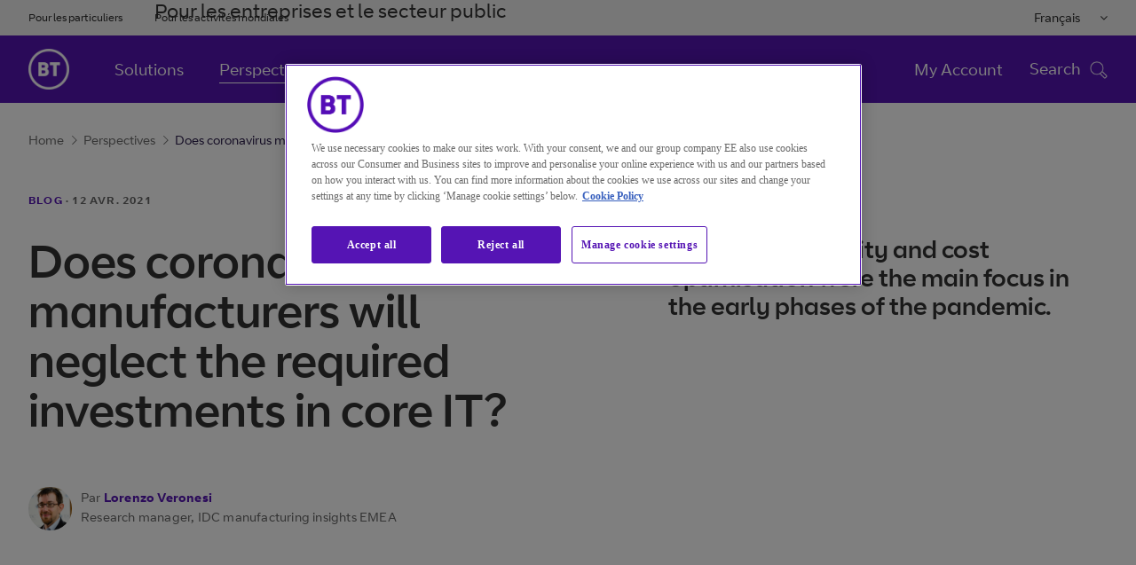

--- FILE ---
content_type: text/html
request_url: https://www.globalservices.bt.com/fr/insights/blogs/does-coronavirus-mean-manufacturers-will-neglect-the-required-investments-in-core-it
body_size: 16153
content:

<!DOCTYPE HTML>
<html lang="fr">
    <head>

    <meta charset="UTF-8"/>



<title>Does coronavirus mean manufacturers will neglect the required investments in core IT? | BT</title>

	
    
    	<meta name="page-access" content="public"/>
    
	
	<meta name="keywords" content="Media and technology ,Centre de contacts cloud,Sécurité,Trouvez un juste équilibre entre le risque encouru et le rendement attendu au niveau du cloud,optimisez vos solutions de marchés financiers,Manufacturing,Automotive,construire un milieu de travail numérique productif,Optimisez vos solutions de marchés financiers,Collaboration sur le cloud,intégrer pleinement la sécurité à vos activités,Blog,trouver le juste équilibre entre le risque encouru et le rendement attendu au niveau du cloud,Transformez votre expérience client,Construire un milieu de travail numérique productif,Simplifiez votre infrastructure,Lorenzo Veronesi,Infrastructure cloud,Réseau,simplifier votre infrastructure,Intégrez pleinement la sécurité à vos activités,transformez votre expérience client,Blog"/>

		
	
	
		
			
				
				
			
			<meta name="Sécuritémedium" content="Sécuritémedium"/>
		
			
				
				
			
			<meta name="Infrastructurecloudmedium" content="Infrastructurecloudmedium"/>
		
			
				
				
			
			<meta name="Collaborationsurlecloudmedium" content="Collaborationsurlecloudmedium"/>
		
			
				
				
			
			<meta name="Centredecontactscloudmedium" content="Centredecontactscloudmedium"/>
		
			
				
				
			
			<meta name="Réseaumedium" content="Réseaumedium"/>
		
	
	
	

    <meta name="template" content="generic"/>
    

	
		



	
	
		<link rel="alternate" href="https://www.globalservices.bt.com/zh/insights/blogs/does-coronavirus-mean-manufacturers-will-neglect-the-required-investments-in-core-it" hreflang="zh"/>
	
		<link rel="alternate" href="https://www.globalservices.bt.com/es/insights/blogs/does-coronavirus-mean-manufacturers-will-neglect-the-required-investments-in-core-it" hreflang="es"/>
	
		<link rel="alternate" href="https://www.globalservices.bt.com/fr/insights/blogs/does-coronavirus-mean-manufacturers-will-neglect-the-required-investments-in-core-it" hreflang="fr"/>
	
		<link rel="alternate" href="https://www.globalservices.bt.com/de/insights/blogs/does-coronavirus-mean-manufacturers-will-neglect-the-required-investments-in-core-it" hreflang="de"/>
	

<script>
    //prehiding snippet for Adobe Target with asynchronous Launch deployment
    (function(g,b,d,f){(function(a,c,d){if(a){var e=b.createElement("style");e.id=c;e.innerHTML=d;a.appendChild(e)}})(b.getElementsByTagName("head")[0],"at-body-style",d);setTimeout(function(){var a=b.getElementsByTagName("head")[0];if(a){var c=b.getElementById("at-body-style");c&&a.removeChild(c)}},f)})(window,document,"head {opacity: 0 !important}",3E3);
</script>

<script src='//assets.adobedtm.com/468fd5a0b220/5cdd7d4840dd/launch-6e60dd5b9ee0.min.js' async></script>









<meta http-equiv="X-UA-Compatible" content="IE=edge"/>


<meta name="description" content="Business continuity and cost optimisation were the main focus in the early phases of the pandemic."/>

<meta name="viewport" content="width=device-width, initial-scale=1.0"/>



	
    <link rel="canonical" href="https://www.globalservices.bt.com/fr/insights/blogs/does-coronavirus-mean-manufacturers-will-neglect-the-required-investments-in-core-it"/>

<meta name="contenttags" content="globalservices:contenttypes/blog,globalservices:pagetypes/blog,globalservices:topics/Cloud,globalservices:topics/digitalinfrastructure,globalservices:topics/digitalsecurity,globalservices:topics/optimise-your-financial-markets,globalservices:topics/build-a-productive-digital-workplace,globalservices:topics/transform-your-customer-experience,globalservices:productcategories/security,globalservices:productcategories/cloudinfrastruture,globalservices:productcategories/cloudcollaboration,globalservices:productcategories/cloudcontactcentre,globalservices:productcategories/networking,globalservices:industry/media-and-technology,globalservices:industry/automotive,globalservices:industry/manufacturing,globalservices:insights-topics/build-a-productive-digital-workplace,globalservices:insights-topics/simplifying-your-infrastructure,globalservices:insights-topics/balancing-the-risk-and-reward-of-the-cloud,globalservices:insights-topics/optimising-your-financial-markets,globalservices:insights-topics/making-security-integral-to-your-business,globalservices:insights-topics/transform-your-customer-experience,globalservices:authors/lorenzo-veronesi"/>

	<meta name="twitter:card" content="summary_large_image"/>
	<meta name="twitter:site" content="@bt_global"/>
	<meta name="twitter:creator" content="@bt_global"/>

	
	
	<meta name="twitter:title" content="Does coronavirus mean manufacturers will neglect the required investments in core IT?"/>

	
	
	<meta name="twitter:description" content="Business continuity and cost optimisation were the main focus in the early phases of the pandemic."/>

	<meta name="twitter:image" content="https://www.globalservices.bt.com/content/dam/globalservices/images/social-share/blogs/does-coronavirus-mean-manufacturers-will-neglect-the-required-investments-in-core-it-1200x628.jpg"/>

	
	
	<meta name="og:title" content="Does coronavirus mean manufacturers will neglect the required investments in core IT?"/>

	<meta property="og:type" content="article"/>
	
	
	
		
		<meta property="og:url" content="https://www.globalservices.bt.com/fr/insights/blogs/does-coronavirus-mean-manufacturers-will-neglect-the-required-investments-in-core-it"/>
	


	
	
	<meta name="og:description" content="Business continuity and cost optimisation were the main focus in the early phases of the pandemic."/>

	<meta property="og:image" content="https://www.globalservices.bt.com/content/dam/globalservices/images/social-share/blogs/does-coronavirus-mean-manufacturers-will-neglect-the-required-investments-in-core-it-1200x628.jpg"/>

<link rel="preload" href="/etc/designs/globalservices/clientlibs/css/fonts/BTCurve_W_Rg.woff" as="font" crossorigin="anonymous" type="font/woff"/>
<link rel="preload" href="/etc/designs/globalservices/clientlibs/css/fonts/BTCurve_W_Headline.woff" as="font" crossorigin="anonymous" type="font/woff"/>
<link rel="preload" href="/etc/designs/globalservices/clientlibs/css/fonts/BTCurve_W_Bd.woff" as="font" crossorigin="anonymous" type="font/woff"/>
<link rel="preload" href="/etc/designs/globalservices/clientlibs/css/fonts/fontawesome-webfont.woff2?v=4.7.0" as="font" crossorigin="anonymous" type="font/woff2"/>
<meta name="navTitle" content="Does coronavirus mean manufacturers will neglect the required investments in core IT?"/>
<meta name="shortTitle" content="Does coronavirus mean manufacturers will neglect the required investments in core IT?"/>

    
<link rel="stylesheet" href="/etc/designs/globalservices/clientlibs.min.css?v=aemv_94" type="text/css">
<link rel="stylesheet" href="/etc.clientlibs/globalservices/clientlibs/clientlib-common.min.css?v=aemv_94" type="text/css">
<link rel="stylesheet" href="/etc.clientlibs/globalservices/clientlibs/clientlib-core.min.css?v=aemv_94" type="text/css">









	 
		
	  
	
	

<input id="fbAppId" type="hidden" attr-data="213663479226650"/>
<input type="hidden" attr-elqSiteId="560503711" id="elqIDPassing"/>





<script type="text/javascript">
	var digitalDataBT = digitalDataBT || {};
	var digitalDataBT = {
		page: {
			language: "fr",
			pageName: "insights:blogs:does-coronavirus-mean-manufacturers-will-neglect-the-required-investments-in-core-it",
			siteSection: "insights",
			siteSubsection: "blogs",
			ProductID: "",
			pageType: "blog",
			productCategories: "cloudcontactcentre,security,cloudcollaboration,cloudinfrastruture,networking",
			topics: "Cloud,optimise-your-financial-markets,transform-your-customer-experience,build-a-productive-digital-workplace,digitalinfrastructure,digitalsecurity",
			author: "lorenzo-veronesi",
			campaign: "",
			insight: "optimising-your-financial-markets,build-a-productive-digital-workplace,making-security-integral-to-your-business,balancing-the-risk-and-reward-of-the-cloud,simplifying-your-infrastructure,transform-your-customer-experience"
		}
	}
</script>
<script type="application/ld+json">
	{
		"@context": "http://schema.org",
		"@type": "Organization",
		"name": "BT Global Business & Services",
		"description": "BT Global is a division of BT Group, UK that provides global security, cloud and networking services to multinational companies worldwide, with operations in 180 countries.",
		"image": "https://www.globalservices.bt.com/content/dam/globalservices/images/headers/about-us/who-we-are-header-v2-1400x500.jpg",
		"logo": "https://www.globalservices.bt.com/content/dam/globalservices/images/logos/175px-BT_logo_purple.png",
		"url": "https://www.globalservices.bt.com/",
		"sameAs": ["https://twitter.com/bt_global","https://www.linkedin.com/showcase/bt-global-services/","https://www.youtube.com/user/btletstalk","https://en.wikipedia.org/wiki/BT_Global_Services","https://www.wikidata.org/wiki/Q2877515"]
	}
</script>


	
       <script type="application/ld+json">
            {
  "@context": "https://schema.org",
  "@type": "WebSite",
  "name": "BT",
  "alternateName": "BT Global",
  "url": "https://www.globalservices.bt.com/fr"
}
        </script>
    

<link rel="shortcut icon" href="https://www.globalservices.bt.com/static/media_structure/common/gswuplift/global_services/assets/images/btfavicon/favicon.ico"/>
<link rel="apple-touch-icon" href="https://www.globalservices.bt.com/static/media_structure/common/gswuplift/global_services/assets/images/btfavicon/apple-touch-icon.png"/>
<link rel="apple-touch-icon" sizes="72x72" href="https://www.globalservices.bt.com/static/media_structure/common/gswuplift/global_services/assets/images/btfavicon/apple-touch-icon-72x72.png"/>
<link rel="apple-touch-icon" sizes="114x114" href="https://www.globalservices.bt.com/static/media_structure/common/gswuplift/global_services/assets/images/btfavicon/apple-touch-icon-114x114.png"/>

	
	
    
    
    

    
    

    
    
    
    

    

    

    

    

    


<link rel="shortcut icon" href="https://www.globalservices.bt.com/static/media_structure/common/gswuplift/global_services/assets/images/btfavicon/favicon.ico?v=63.5" /><link rel="apple-touch-icon" href="https://www.globalservices.bt.com/static/media_structure/common/gswuplift/global_services/assets/images/btfavicon/apple-touch-icon.png?v=66" /><link rel="apple-touch-icon" sizes="72x72" href="https://www.globalservices.bt.com/static/media_structure/common/gswuplift/global_services/assets/images/btfavicon/apple-touch-icon-72x72.png?v=66" /><link rel="apple-touch-icon" sizes="114x114" href="https://www.globalservices.bt.com/static/media_structure/common/gswuplift/global_services/assets/images/btfavicon/apple-touch-icon-114x114.png?v=66"> </head>
    <body>
        


        
<header>
    <div>




    
        
        
        <div class="newpar new section">

</div>

    
        
        
        <div class="par iparys_inherited">

    
    
    
    
        
        
        <div class="tlsmessage"> 


    





<!-- TLS Banner - Starts  -->



    
    <!-- Msg types: btgs-banner-info-high / btgs-banner-info-medium / btgs-banner-info-low / btgs-banner-warning-high / btgs-banner-warning-medium   -->
    
    
    
    
    
        <div class="btgs-universal-banner-outer btgs-banner-warning-medium" style="display:none;" data-component-watch='["tlsmessage"]'>
    
    
    <div class="container btgs-universal-banner-inner">
        <div class="row">
            <div class="col-md-12 col-sm-12 col-xs-12">
                <div class="btgs-universal-banner-closebtn-box">
                    <span class="btgs-universal-banner--closebtn" id="btgs-universal-banner--closebtn" role="button" aria-label="Close Notification Banner" area-focusable="true" tabindex="0"></span>
                </div>
                <div class="col-md-8 col-sm-11 col-xs-11 btgs-clear-padmar">
                    <span class="btgs-universal-banner--icon-warning"></span>
                    <h3 class="btgs-universal-banner--title" area-focusable="true" tabindex="0">Votre navigateur est obsolète et ne prend pas en charge les normes les plus récentes pour une navigation sécurisée.</h3>
                    <p class="btgs-universal-banner--description" area-focusable="true" tabindex="0">
                        Veuillez mettre à jour votre navigateur pour une version ultérieure le 02 december 2021 au plus tard, date à laquelle nous cesserons de fournir un support. 
                        
                            
                                <a href="/fr/legal/tls" class="btgs-universal-banner-description--moreinfo" area-focusable="true" tabindex="0" role="link" id="tls--moreinfo">Plus d&#39;information </a>
                            
                            
                        
                    </p>
                </div>
            </div>
        </div>
    </div>
	
        </div>
    


<!-- TLS Banner - Ends --></div>

    

</div>

    

</div>
    <div>




    
        
        
        <div class="newpar new section">

</div>

    
        
        
        <div class="par iparys_inherited">

    
    
    
    

</div>

    

</div>
    <div>




    
        
        
        <div class="newpar new section">

</div>

    
        
        
        <div class="par iparys_inherited">

    
    
    
    
        
        
        <div class="globalnavigation"> 


    


    
    
        
    <!-- Skip navigation button - Start -->
    <div class="btgs-skipnav">
        
            <a href="#maincontent" class="skip-content-trigger" tabindex="1" id="skip-menu-item-3">Passer au contenu principal<span class="btgs-skipnav-arrow"></span></a>
        
        
            <a href="#primarynav_new" tabindex="2" id="skip-menu-item-1">Passer à la navigation principale<span class="btgs-skipnav-arrow"></span></a>
        
        
            <a href="#header_searchbox_new" tabindex="3" id="skip-menu-item-2">Passer à la recherche<span class="btgs-skipnav-arrow"></span></a>
        
        
            <a href="#footertext" tabindex="4" id="skip-menu-item-4">Passer au pied de page<span class="btgs-skipnav-arrow"></span></a>
        
    </div>
    <!-- Skip navigation button - End -->
    <!--Universal Navigation Start-->
    
    <input type="hidden" attr-data="/fr/home" id="globalContentpathValue"/>
    <div class="btgs-universal-navigation-wrapper" id="primarynav_new">
        <div class="container">
            <div class="row universal-navigation-wrapper-inner">
                <!-- Universal Links -->
                <div class="col-md-7 col-sm-7 left-block">
                    <ul class="universal-nav">
                        
                            
                            
                            
                            <li>
                                <a href="http://www.bt.com/" target="_blank">Pour les particuliers</a>
                            </li>
                        
                            
                            
                            
                            <li>
                                Pour les entreprises et le secteur public
                            </li>
                        
                            
                            
                            
                            <li>
                                <a href="/fr" target="_blank" class="active">Pour les activités mondiales</a>
                            </li>
                        
                    </ul>
                </div>
                <!-- Universal Links -->
                <!-- Language Links -->
                <div class="col-md-5 col-sm-5 right-block">
                    <div class="multilingual-dropdown-wrapper">
                        <!--<input class="dropdown-btn" type="button" value="English">-->
                        <button class="dropdown-btn"></button>
                        <i class="fa fa-angle-down" aria-hidden="true"></i>
                        <div id="dropdownContent" class="dropdown-content">
                            
                                
                                
                                
                                <a data-popup="true" data-toggle="modal" data-target="#modal1" data-id="en" data-href="/en/home">English</a>
                            
                                
                                
                                
                                <a data-popup="true" data-toggle="modal" data-target="#modal1" data-id="en" data-href="/fr/home">Français </a>
                            
                                
                                
                                
                                <a data-popup="true" data-toggle="modal" data-target="#modal1" data-id="en" data-href="/de/home">Deutsch</a>
                            
                                
                                
                                
                                <a data-popup="true" data-toggle="modal" data-target="#modal1" data-id="en" data-href="/es/home">Español</a>
                            
                                
                                
                                
                                <a data-popup="true" data-toggle="modal" data-target="#modal1" data-id="en" data-href="https://www.globalservices.bt.com/pmi/it">Italiano</a>
                            
                                
                                
                                
                                <a data-popup="true" data-toggle="modal" data-target="#modal1" data-id="en" data-href="/tr/home">Türkiye </a>
                            
                                
                                
                                
                                <a data-popup="true" data-toggle="modal" data-target="#modal1" data-id="en" data-href="/zh/home">中国 </a>
                            
                                
                                
                                
                                <a data-popup="true" data-toggle="modal" data-target="#modal1" data-id="en" data-href="/ja/home">日本</a>
                            
                        </div>
                    </div>
                    <ul class="universal-nav">
                        <li class="btgs-unim-trigbtn" style="display:none">
                            <button class="btgs-industrytrigger openpanel" id="industrytrigger"></button>
                            <i class="btgs-unim-arrowup fa fa-angle-up"></i>
                        </li>
                    </ul>
                </div>
                <!-- Language Links -->
            </div>
        </div>
    </div>
    <!--Universal Navigation End-->
    <!--Main Navigation Start-->
    <div class="suggestivesearch-Overlay" style="display: none;"></div>
	
    <nav class="btgs-main-navigation float-left" data-component-watch='["globalnavigation"]'>
	
        <div class="main-navigation-inner container">
            <!--Homepage Link-->
            <div class="brand-logo-wrapper">
                
                
                
                <button type="button" class="navbar-toggle-btn btgs-gsnav-toggleOnMbl gsnav-item-ping" aria-label="Toggle">
                    <span class="btgs-gsnav-toggleOn">Menu</span>
                    <span class="btgs-gsnav-toggleOff">Close</span>
                    <span class="btgs-menu-icon-mbl"></span>
                    <span class="btgs-close-icon-mbl"></span>
                </button>
                <a href="/fr/home" alt="Brand Logo" class="brand-logo">
                    <img src="/content/dam/globalservices/images/logos/globalheader_bt_logo_white1.png" alt="BT Global"/>
                </a>
            </div>
            <!--Homepage Link-->
            <div class="navbar-collapse-wrapper">
                <!--Mobile Search-->
                <div class="btgs-header-search mobileOnlyDisplay" style="display: none;">
                    <div class="btgs-header-search-wrapDiv">   
                        <input class="spclCharRem" type="text" name="3" id="header_searchbox-mob" placeholder="Search" tabindex="0" autocomplete="off"/>
                        <div class="btgs-header-search-btn" id="header_search_query_button-mob"></div>
                    </div>
                    <div class="suggestiveSearch" style="display: block;">
                        <div class="suggestiveSearch-tab-border"></div>
                        <a class="suggestiveSearch_more" href="/fr/search">
                            <span class="suggestiveSearch_more--searchicon"></span>
                            <div class="suggestiveSearch-more-border"></div>
                            Search for
                            <span class="suggestiveSearch_moreText"></span>
                        </a>
                    </div>
                </div>
                
                <div class="scrollDivGs">
                            
								
									<ul class="nav-links-left gsnav-item-ping" role="menubar">
								
                                
                                    
                                        
                                        
										
                                        
										
                                        <li data-gsNav-index="toplink_1" role="menuitem">
                                            <a href="/fr/solutions"><h5>Solutions</h5></a>
											
                                        </li>
                                    
                                        
                                        
										
                                        
										
                                        <li data-gsNav-index="toplink_2" role="menuitem">
                                            <a href="/fr/insights"><h5>Perspectives</h5></a>
											
                                        </li>
                                    
                                        
                                        
										
                                        
										
                                        <li data-gsNav-index="toplink_3" role="menuitem">
                                            <a href="/fr/aboutus"><h5>Qui sommes-nous</h5></a>
											
                                        </li>
                                    
                                
								
                            
								
                                
								
                            
								
                                
								
									</ul>
								
                            
                        
                    <ul class="universal-nav mobileOnlyDisplay" style="display: none;">
                        
                            
                            
                            
                            <li>
                                <a href="http://www.bt.com/" target="_blank">Pour les particuliers</a>
                            </li>
                        
                            
                            
                            
                            <li>
                                Pour les entreprises et le secteur public
                            </li>
                        
                            
                            
                            
                            <li>
                                <a href="/fr" target="_blank" class="active">Pour les activités mondiales</a>
                            </li>
                        
                        <li class="mobile-sector-selector" style="display : none !important">
                        </li>
                    </ul>

                    <div class="mbl-thrd-level" style="display:none;">
                            <button class="mbl-thrd-level-back-btn"></button>
                            <div class="mbl-thrd-level-items">
                                <ul class="mbl-thrd-level-nav-link">
                                    <li><a href="#"><h6>First Bread</h6></a></li>
                                    <li><a href="#"><h6>Second Bread</h6></a></li>
                                </ul>
                                
                                <div class="mbl-thrd-level-item">
                                                        
                                </div>
                            </div>
                            
                        </div>
                </div>
                <!--Top Links-->
                
                <!--Top Links-->
                <div class="search-block-wrapper" id="header_searchbox_new">
                    
                    
                    
                    <ul class="seperate-link">
                        <li class=""><a href="/fr/my-account">My Account</a>
                        </li>
                        
                        <!--Mobile language Selector-->
                        <li class="mobile-lang-selector">
                            <select class="lang-selector-dropdown" aria-label="Please Select Language">
                                <i class="fa fa-angle-down" aria-hidden="true"></i>
                                <div id="dropdownContent" class="dropdown-content">
                                    
                                        
                                        
                                        
                                        <option value="/en/home" data-toggle="modal" data-target="#modal1">English
                                        </option>
                                    
                                        
                                        
                                        
                                        <option value="/fr/home" data-toggle="modal" data-target="#modal1">Français 
                                        </option>
                                    
                                        
                                        
                                        
                                        <option value="/de/home" data-toggle="modal" data-target="#modal1">Deutsch
                                        </option>
                                    
                                        
                                        
                                        
                                        <option value="/es/home" data-toggle="modal" data-target="#modal1">Español
                                        </option>
                                    
                                        
                                        
                                        
                                        <option value="https://www.globalservices.bt.com/pmi/it" data-toggle="modal" data-target="#modal1">Italiano
                                        </option>
                                    
                                        
                                        
                                        
                                        <option value="/tr/home" data-toggle="modal" data-target="#modal1">Türkiye 
                                        </option>
                                    
                                        
                                        
                                        
                                        <option value="/zh/home" data-toggle="modal" data-target="#modal1">中国 
                                        </option>
                                    
                                        
                                        
                                        
                                        <option value="/ja/home" data-toggle="modal" data-target="#modal1">日本
                                        </option>
                                    
                                </div>
                            </select>
                        </li>
                    </ul>
                    <!--Search-->
                    <div class="search-block-inner">
                        <input type="hidden" id="headerSearchPath" data-attr="/fr/search.html"/>
                        <span class="close-toggle"><img src="/etc/designs/globalservices/clientlibs/css/images/closemini.png" alt="Close Button" style="width: 21px;"/></span>
                    </div>
                    <!--Search-->
                    <span class="tab-search-toggle"></span>
                    <div class="btgs-tab-menu-icon gsnav-item-ping" tabindex="0" role="button" aria-pressed="true" id="btgs-tab-menu-icon">
                        <div class="menu-on">
                            <h6 class="menu-name">Menu</h6> <i class="btgs-tab-menu-icon-img btgs-menu-icon"></i>
                            <h6 class="search-name">Search</h6> <i class="btgs-tab-menu-icon-img search-ico"></i>
                        </div>
                        <div class="menu-close" style="display:none">
                            <h6 class="menu-name">Close</h6> <i class="btgs-tab-menu-icon-img btgs-close"></i>
                        </div>
                    </div>
                </div>
            </div>
        </div>
        
        <div class="btgs-menu-tab" id="btgs-menutab" style="display: none;">
            <div class="btgs-menu-tab-mainContent" id="btgs-menu-tab-mainContentID">
            <div class="btgs-header-search">
                <div class="btgs-header-search-wrapDiv" id="btgs-mt-header-searchWrap">   
                    <input class="spclCharRem" type="text" name="3" id="header_searchbox" tabindex="0" placeholder="Search" autocomplete="off"/>
                    <div class="btgs-header-search-btn" id="header_search_query_button"></div>
                </div>
                <div class="suggestiveSearch" id="btgs-mt-header-searchSuggestion" style="display: block;">
                    <div class="suggestiveSearch-tab-border"></div>
                    <a class="suggestiveSearch_more" href="/fr/search">
                        <span class="suggestiveSearch_more--searchicon"></span>
                        <div class="suggestiveSearch-more-border"></div>
                        Search for
                        <span class="suggestiveSearch_moreText"></span>
                    </a>
                </div>
            </div>

            <div class="btgs-search-overlay" style="display: none"></div>
            <div class="btgs-menu-tab-breadcrumb" style="display: none">
                <ul id="btgs-menu-tab-breadcrumb-list">
                    <li id="btgs-menu-tab-breadcrumb-first" style="display:none;"><a href="#">First Bread</a> <i class="fa fa-angle-right" aria-hidden="true" style="display:none;"></i></li>
                    <li id="btgs-menu-tab-breadcrumb-second" style="display:none;"><a href="#">Second Bread</a> </li>
                </ul>
            </div>
			
				
                
                    
                        <div class="btgs-menu-tab-level tbltAndMob" id="btgs-menu-tab-lvl-TabletMobile" style="display: none">
							<div class="btgs-menu-tab-left">
                    
                    
						
                        
							
                            
								<ul class="btgs-menu-tab-left-menu" role="tablist" id="accordionWeb" aria-multiselectable="true">
                            
                            
                                
                                
                                
									<li><a href="/fr/solutions"><h5 class="btgs-menu-tab-left-menu-item">Solutions</h5></a>
                                

                                
									</li>
                            
							
                        
							
                            
                            
                                
                                
                                
									<li><a href="/fr/insights"><h5 class="btgs-menu-tab-left-menu-item">Perspectives</h5></a>
                                

                                
									</li>
                            
							
                        
							
                            
                            
                                
                                
                                
									<li><a href="/fr/aboutus"><h5 class="btgs-menu-tab-left-menu-item">Qui sommes-nous</h5></a>
                                

                                
									</li>
                            
                                </ul>
							
							
                        
						
                    
                    
                    
                    
                    
                    
                    
                    
                            </div>
                            <div class="btgs-menu-tab-pan-right">
                            </div>
                            <div style="clear:both;"></div>
                        </div>
					
                
				
            
			
                
                    
                        <div class="btgs-menu-tab-level dsktp" style="display: none">
                            <div class="btgs-menu-tab-level-dsktp--inner" id="btgs-menu-tab-lvl-desktop">
								<div class="btgs-menu-tab-left">
                    
                    
						
                        
							
							
							
                        
							
							
							
                        
							
							
							
                        
                    
                    
                
                    
                    
                    
                
                    
                    
                    
								</div>
								<div class="btgs-menu-tab-pan-right">
								</div>
							</div>
						</div>
                        <div class="btgs-gloNav-overlay" style="display: none"></div>
                    
                
                
				
        </div>
		</div>
					</nav>
				

    
    <!--Main Navigation End-->
    <!--Universal Navigation Popup Start-->
    <!-- Popup -->
    <div class="btgs-modal-wrapper modal fade" id="modal1" role="dialog" tabindex="-1">
        <div class="modal-dialog">
            <div class="modal-content">
                <div class="modal-header">
                    <button type="button" aria-label="Close Dialog" class="close" data-dismiss="modal"></button>
                    <label class="modal-title">Changez la langue par défaut de notre site Web</label>
                </div>
                <div class="modal-body">
                    <p>Vous pouvez maintenant accéder à une version de notre site Web dans la langue de votre choix.</p>
                </div>
                <div class="modal-footer">
                    <button type="button" class="btn modal-btn-default left" data-dismiss="modal" id="navigationCancelBtn">Annuler la sélection</button>
                    <a type="button" aria-label="link text" id="navigationBtn" href="#" data-lang="#" class="btn modal-btn-primary right" target="_blank">Accéder au site</a>
                </div>
            </div>
        </div>
    </div>
    <!-- Popup -->
    <!--<div id="backto_id" hidden>Retour</div>-->
    <!--<input id="backto_id" name="backto_id" type="hidden" value= "Retour"  >-->
    <p id="breadcrumb-back-to" style="display:none;">Retour</p>
    <!--Universal Navigation Popup End-->
     
</div>

    

</div>

    

</div>
</header>
<main id="maincontent">
    <div>




    
    
    <div class="superheader">


    









        

<!-- transparent breadcrum without image -->


<div class="new-breadcrumb-container">
    <div class="breadcrumb-items-wrapper">
    <div class="breadcrumb-items">
    
     
       <a class="light-mode" href="https://www.globalservices.bt.com/fr">Home<span class="btgs-arrowright-purple"></span></a>
    
     
       <a class="light-mode" href="https://www.globalservices.bt.com/fr/insights">Perspectives<span class="btgs-arrowright-purple"></span></a>
    
     <span class="breadcrumb-last-child light-mode">Does coronavirus mean manufacturers will neglect the required investments in core IT?</span>
    </div>
    </div>
</div>

 	

   <!-- content header basic start -->




    



    <div class="section" aem-ui="content-header-subheading" data-component-watch='[&quot;super-header&quot;]'>
        <div class="container content-header-subheading content-header-subheading-partnership bottom-line">
            <div class="row">          
                <div class="col-md-12 col-sm-11 col-sm-push-0 col-md-push-0">
                    <div class="date"> 
                        <strong class="uppercase">
                        
                        
                        
                        <a title="Blogs" aria-label="Blogs" href="/fr/insights/blogs" role="link">Blog</a>
                        </strong>
                        
                        
                            <span class="uppercase">· <span class="locale-date" tabindex="0">12 Apr 2021</span></span> 
                        
                    </div>
                </div>
            </div>
            <div class="row">
				
                
                <div class="col-xs-12 col-sm-10 col-sm-push-0 col-md-6 col-md-push-0">
                    <div class="content-header pull-left ">
                        <div class="row">
                            <div class="col-md-12">
                                <h1 tabindex="0">Does coronavirus mean manufacturers will neglect the required investments in core IT?</h1>
                            </div>
                        </div>
                    </div>
		     
			</div>
                <div class="col-xs-12 col-sm-10 col-sm-push-0 col-md-5 col-md-push-1 ">
                    <div class="content-header-subcontent">
                        <div class="row">
                            <div class="col-md-12">
                                <h2 tabindex="0">Business continuity and cost optimisation were the main focus in the early phases of the pandemic.</h2>
                                <h2 class="sub_heading_2" tabindex="0"></h2>
                            </div>
                        </div>
                    </div>
                </div>
            </div>
            <div class="row">
                <div class="col-xs-12 col-sm-7 col-md-5 col-sm-push-0 col-md-push-0">
                    <div class="content-header">
                     <div class="row">
                        <div class="col-xs-12 col-sm-10 col-md-12 col-xs-push-0 col-sm-push-0 col-md-push-0 pull-left">
                            <figure>
                            
                            
                            <img data-lazysrc="/content/dam/globalservices/images/people/blogs/lorenzo-veronesi-120x120.jpg" data-lazysrcmobile="/content/dam/globalservices/images/people/blogs/lorenzo-veronesi-120x120.jpg" alt="Lorenzo Veronesi" class="lazy pull-left profile-img"/>
                            
                                <figcaption>
                                    <div class="header-info">
                                        Par <a title="Lorenzo Veronesi" role="link" href="/fr/aboutus/experts/lorenzo-veronesi"><strong class="name">Lorenzo Veronesi</strong></a>
                                    </div>
                                    <div class="header-info" tabindex="0">Research manager, IDC manufacturing insights EMEA</div>
                                </figcaption>
                            </figure>
                        </div>
                    </div>
                  </div>
                </div>
                <div class="col-xs-12 col-sm-10 col-md-5 col-sm-push-0 col-md-push-2">
                    <div class="content-header-subcontent"> 
                        
                          
                     
                    </div>
                </div>
            </div>
        </div>
    </div>
    <!-- content header basic start -->



















	
       <script type="application/ld+json">
            {
  "@context": "https://schema.org",
  "@type": "BlogPosting",
  "mainEntityOfPage": {
    "@type": "WebPage",
    "@id": "https://www.globalservices.bt.com/fr/insights/blogs/does-coronavirus-mean-manufacturers-will-neglect-the-required-investments-in-core-it"
  },
  "inLanguage": "fr",
  "headline": "Does coronavirus mean manufacturers will neglect the required investments in core IT?",
  "description": "Business continuity and cost optimisation were the main focus in the early phases of the pandemic.",
  "articleBody": "<h2>The past 12 months have provided some key insights for manufacturers.</h2>\r\n<p>Among the most important of these was the understanding that without a solid technology foundation in place, companies cannot cope with the degree of business complexity they have to face. The pandemic has forced many organisations to adopt digital technologies and change their approaches as they seek to maintain business continuity. Some companies have reportedly crammed two years of digital transformation into two months (for example, to guarantee working from home).</p>\r\n<p>IDC research highlights that because of coronavirus, the IT organisation is now under pressure to become, by and large, the main voice at the executive level.</p>\r\n<p>While IT investments have not stopped, it's fair to say that these investments during the early phases of the pandemic have focused mostly on business continuity and immediate cost optimisation. Initiatives of this kind entail, for example, decentralising work by enabling unified communications and collaboration, assessing the risk of strategic suppliers and investing in extra resources to model the cashflow impact of the crisis.</p>\r\n<p>Following this initial shock, some organisations — the bold ones — doubled down on technology despite the recession to obtain a competitive advantage during the next normal. IDC research shows that 46% of manufacturing companies plan to be leaders and early adopters of new technology or to even aggressively seek out emerging technology to create advantage even if it means some products may sometimes not work. A slightly lower number of companies (38%) will be more pragmatic and look for proven, but not necessarily innovative solutions. Only a fraction of companies will refrain from new investments and will avoid new technologies. So, at this stage we can say the market is polarised between &quot;progressive&quot; and &quot;conservative&quot; approaches.</p>\r\n<p>Investments have been pushed by the need to address new operational requirements or capture market share through business model innovation. However, manufacturing organisations should not be trapped by a short-term attitude and should not neglect the investments in core IT and technology expenditures needed to run the business cost-effectively in the long term. Initiatives geared towards solving business needs could pile up into a series of silos that eventually constrain the IT journey and limit the interoperability with other initiatives. Companies need to think about a connected <i>hub</i> of innovations rather than simply point projects.</p>\r\n<p>Therefore, <i>core</i> technology expenditures needed to run the business, such as IT infrastructure and networks, are more important than ever to create an organic flow of data throughout the business functions and to enable the use cases that are needed for the company to thrive.</p>\r\n<p>To find out more about digital manufacturing, please get in touch with your BT account manager.</p>\r\n",
  "datePublished": "2023-01-30T07:29:44.880Z",
  "dateModified": "2022-04-06T14:38:40.110Z",
  "author": {
    "@type": "Person",
    "name": "Lorenzo Veronesi",
    "url": "https://www.globalservices.bt.com/fr/aboutus/experts/lorenzo-veronesi"
  },
  "publisher": {
    "@type": "Organization",
    "name": "BT Global Business & Services",
    "logo": {
      "@type": "ImageObject",
      "url": "https://www.globalservices.bt.com/content/dam/globalservices/images/logos/globalheader_bt_logo_white1.png",
      "width": "55",
      "height": "55"
    }
  }
}
        </script>
    
</div>


    
    
    <div class="socialmediashare">



    



<div class="section btgs-socialshare" data-component-watch='["socialmediashare"]'>
    <input type="hidden" name="socialmediaimage" value="/content/dam/globalservices/images/social-share/blogs/does-coronavirus-mean-manufacturers-will-neglect-the-required-investments-in-core-it-1200x628.jpg"/>
    <div class="container">
        
        <div class="row verticalshare">
            <div class="col-md-1">
                <div class="row vshare">
                    <div class="col-xs-12 col-sm-11 col-md-10 col-lg-12 col-xs-push-0 col-sm-push-1 col-md-push-2 col-lg-push-0 link-space clearfix">
                        <div class="vlink-container no-gutter"><button class="socialmedialink share-purple" aria-label="Share on LinkedIn" data-sharesocial="linkedin"><img src="/content/dam/globalservices/images/logos/Linkin-logo.svg" alt="Partager sur LinkedIn" class="share-link-icon"/></button></div>
                        <div class="vlink-container no-gutter">
                            <div class="horizontal-twitterfix"><button class="socialmedialink share-purple" aria-label="Share on Twitter" data-sharesocial="twitter"><img src="/content/dam/globalservices/images/logos/Twitter_Logo_Blue.svg" alt="Partager sur Twitter" class="share-link-icon"/></button></div>
                        </div>
                        <div class="vlink-container"><button class="socialmedialink share-purple" aria-label="Share on Facebook" data-sharesocial="facebook"><img src="/content/dam/globalservices/images/logos/Facebook-logo.svg" alt="Partager sur Facebook" class="share-link-icon"/></button></div>
                        <div class="vlink-container"><button class="socialmedialink share-purple" aria-label="Copy link to clipboard" data-sharesocial="link"><img src="/content/dam/globalservices/images/logos/Copy-link.svg" alt="Copier le lien dans le presse-papier" class="share-link-icon"/></button></div>
                    </div>
                </div>
            </div>
        </div>

        

    </div>
</div>
</div>


    
    
    <div class="cmp cmp-text">




    








    
        
            <div class="section cmp cmp-text copy-block" data-component-watch='["copyblock"]'>
                <input class="isCopyBlockExpanded" type="hidden" data-expanded="false"/>
                <div class="container">
                    <div class="row" tabindex="0">
                        
                        
                            <div class="col-sm-offset-1 col-sm-10 col-md-offset-2 col-md-8 word-wrap ">
                        
                        
                        
                            <h2>The past 12 months have provided some key insights for manufacturers.</h2>
<p>Among the most important of these was the understanding that without a solid technology foundation in place, companies cannot cope with the degree of business complexity they have to face. The pandemic has forced many organisations to adopt digital technologies and change their approaches as they seek to maintain business continuity. Some companies have reportedly crammed two years of digital transformation into two months (for example, to guarantee working from home).</p>
<p>IDC research highlights that because of coronavirus, the IT organisation is now under pressure to become, by and large, the main voice at the executive level.</p>
<p>While IT investments have not stopped, it's fair to say that these investments during the early phases of the pandemic have focused mostly on business continuity and immediate cost optimisation. Initiatives of this kind entail, for example, decentralising work by enabling unified communications and collaboration, assessing the risk of strategic suppliers and investing in extra resources to model the cashflow impact of the crisis.</p>
<p>Following this initial shock, some organisations — the bold ones — doubled down on technology despite the recession to obtain a competitive advantage during the next normal. IDC research shows that 46% of manufacturing companies plan to be leaders and early adopters of new technology or to even aggressively seek out emerging technology to create advantage even if it means some products may sometimes not work. A slightly lower number of companies (38%) will be more pragmatic and look for proven, but not necessarily innovative solutions. Only a fraction of companies will refrain from new investments and will avoid new technologies. So, at this stage we can say the market is polarised between &quot;progressive&quot; and &quot;conservative&quot; approaches.</p>
<p>Investments have been pushed by the need to address new operational requirements or capture market share through business model innovation. However, manufacturing organisations should not be trapped by a short-term attitude and should not neglect the investments in core IT and technology expenditures needed to run the business cost-effectively in the long term. Initiatives geared towards solving business needs could pile up into a series of silos that eventually constrain the IT journey and limit the interoperability with other initiatives. Companies need to think about a connected <i>hub</i> of innovations rather than simply point projects.</p>
<p>Therefore, <i>core</i> technology expenditures needed to run the business, such as IT infrastructure and networks, are more important than ever to create an organic flow of data throughout the business functions and to enable the use cases that are needed for the company to thrive.</p>
<p>To find out more about digital manufacturing, please get in touch with your BT account manager.</p>

                        
                        
    

                    </div>
                </div>
            </div>
            </div>
        
        
    
    

</div>


    
    
    <div class="reference parbase"><div class="cq-dd-paragraph"><div class="contact">


    





<div data-component-watch='["contact"]'>
<a class="contact_anchor" id="contact"></a>

<form id="contactform" action="https://s560503711.t.eloqua.com/e/f2">



    <!-- production runmode -->
    


<input name="elqFormName" value="web_lead_form" type="hidden"/> 
<input value="560503711" type="hidden" name="elqSiteId"/>
<input type="hidden" name="elqCustomerGUID" value=""/> 
<input type="hidden" name="elqCookieWrite" value="0"/>
<input type="hidden" id="countryListPath" value="/content/cq:tags/globalservices/countries"/>




	<input type="hidden" id="formRedirectURL" name="formRedirectURL" value="https://www.globalservices.bt.com/fr/insights/blogs/does-coronavirus-mean-manufacturers-will-neglect-the-required-investments-in-core-it"/>

	<input type="hidden" class="currentlocale" name="currentlocale" value="fr"/>

	<label class="hrTestLabel">N&#39;entrez pas de texte dans ce champ si vous êtes un véritable humain<input id="hrTest" type="text" name="HRTest" value=""/></label>
	<input id="wmlev6pzklp6uxeqr1ra1m_submitEloq" aria-label="Submit" type="submit" style="display: none;" name="submitEloq"/>
</form>
		<div id="_thankyoutext" style="display:none;">Merci</div>
		<div id="_confirmationmessage" style="display:none;">Une demande de contact a été envoyée. Un spécialiste vous écrira par e-mail prochainement.</div>

		<div class="section" aem-ui="contact-desktop">
			<div class="container initial-container">
				<div class="row">
					<div class="col-lg-12 col-md-12 col-sm-12 col-xs-12">
						<div class="hidden-xs col-md-2 col-sm-2 spacer"></div>
						<div class="col-md-6 col-sm-8 col-xs-12">				
							<h2 class="col-md-12 common-text uppercase">
								Contact
							</h2>
							<label class="col-md-12 heading-text">
								Souhaiteriez-vous vous entretenir avec un spécialiste?
							</label>
							<div class="col-md-12 btn-container">
								<button data-toggle="modal" data-target="#myModal" aem-ui="open-contact" type="submit" class="hidden-xs btn btn-default dtm-contactus-cta btgs-btn-lm md outline">
									Nous contacter
								</button>
								<button data-toggle="modal" data-target="#myMobileModal" aem-ui="open-contact-mobile" type="submit" class="visible-xs btn btn-default dtm-contactus-cta btgs-btn-lm md outline">
									Nous contacter
								</button>
							</div> 
						</div>
						<div class="hidden-xs col-md-4 col-sm-2 spacer"></div>
					</div>
				</div>
			</div>
		</div>		
		<!-- dropdown data reference -->
		<div aem-ui="contact-dropdown-data">
			<input type="hidden" data-dropdown data-type="country" data-bind="companyCountry" data-focus="topic" data-listen="companyCountry" data-message="Veuillez sélectionner un pays"/>
		</div>
	  	<!-- Modal -->
		<div class="hidden-xs modal fade fade-scale" style="padding-left:0; display: none;" aem-ui="contact-modal" id="myModal" tabindex="-1" role="dialog" aria-labelledby="myModalLabel" title="Contact us Modal">
			<div class="modal-dialog modal-lg" style="width: 100%;min-height: 700px;height: 100%;margin: 0;" role="document">
				<div class="modal-content" style="height: 100%;display: table; position: absolute; width: 100%;" aem-ui="contact-desktop">
					<div class="modal-body" style="display: table-cell; vertical-align: middle;">
						<div class="row cancel-wrapper">
							<div class="col-md-1"><span aem-ui="close-contact">Annuler</span></div>
						</div>
						<div class="row">
							<div class="col-md-1 col-sm-1"></div>
							<div class="col-md-1 col-sm-1" style="height: 100%;">
								<div class="desktopcarousel-container">
									<div class="the-prev-container">
										<a id="wmlev6pzklp6uxeqr1ra1m_contact-prev" tabindex="0" aria-label="Previous" href="javascript:void(0)" class="the-prev-link" aem-ui="contact-prev" data-slide="prev"><span data-slide="prev" class="icon-up-chevron"></span></a>
									</div>
									<div class="the-indicator-container">
										<span aem-ui="current-slide">1</span>/<span aem-ui="total-slide">6</span>
									</div>
									<div class="the-next-container">
										<a id="wmlev6pzklp6uxeqr1ra1m_contact-next" tabindex="0" aria-label="Next" href="javascript:void(0)" class="the-next-link" aem-ui="contact-next" data-slide="next"><span data-slide="next" class="icon-down-chevron"></span></a>
									</div>
								</div>
							</div>
							<div class="col-md-10 col-sm-10">
								<div id="myCarousel" class="row carousel slide vertical">									
									<div class="col-md-12 col-sm-12 carousel-inner">													
										<div class="row active item" data-slide="1">
											<div class="col-md-12 col-sm-12 the-content-request-container">
												Contact
											</div>
											<label class="col-md-7 col-sm-7 opacity-02 custom-padding-bottom">Souhaiteriez-vous vous entretenir avec un spécialiste?</label> 
											<div class="col-md-8 col-sm-8 form-container">
												<div class="row col-md-12 col-sm-12 the-form">
													<div class="form-group group-container">
														<div class="control-label input-label-container" data-react="resize">Je m&#39;appelle</div>
														<div class="input-container">
														<label for="firstnameDefaultText" style="display:none;">prénom</label>
															<input type="text" id="firstnameDefaultText" class="form-control the-input text spclCharRem" maxlength="150" data-slide="1" data-bind="firstName" data-focus="surName" data-regex="/^\s*$/" placeholder="prénom" data-message="Saisissez votre nom"/>
															<div class="pull-right press-enter-container hidden">Appuyez sur « Entrée »</div>
															<div class="error-container hidden" data-validate="firstName"></div>
															<label for="surnameDefaultText" style="display:none;">nom de famille</label>
															<input type="text" id="surnameDefaultText" class="form-control the-input text spclCharRem" maxlength="150" data-slide="1" data-bind="surName" data-listen="surName" data-focus="jobTitle" data-regex="/^\s*$/" placeholder="nom de famille" data-message="Saisissez votre nom de famille"/>
															<div class="pull-right press-enter-container hidden">Appuyez sur « Entrée »</div>
															<div class="error-container hidden" data-validate="surName"></div>
														</div>
													</div>
												</div>
											</div>
											<label class="col-md-12 col-sm-12 opacity-02 custom-padding-bottom">Je suis votre fonction</label>
											<label class="col-md-12 col-sm-12 opacity-01 custom-padding-bottom">chez nom de votre société sise pays</label>
										</div>
										<div class="row item" data-slide="2">
											<label class="col-md-7 col-sm-7 opacity-01 custom-padding-bottom">Souhaiteriez-vous vous entretenir avec un spécialiste?</label>
											<label class="col-md-7 col-sm-7 opacity-02 custom-padding-bottom">Je m&#39;appelle <span class="contact-firstName"></span> <span class="contact-surName"></span></label>
											<div class="col-md-8 col-sm-8 form-container">
												<div class="row col-md-12 col-sm-12 the-form">
													<div class="form-group group-container">
														<div class="control-label input-label-container">Je suis</div>
														<div class="input-container">
														<label for="jobDefaultText" style="display:none;">votre fonction</label>
															<input type="text" id="jobDefaultText" class="form-control the-input text spclCharRem" maxlength="150" data-slide="2" data-bind="jobTitle" data-listen="jobTitle" data-focus="companyName" data-regex="/^\s*$/" placeholder="votre fonction" data-message="Veuillez saisir votre fonction"/>
															<div class="pull-right press-enter-container hidden">Appuyez sur « Entrée »</div>
															<div class="error-container hidden" data-validate="jobTitle"></div>
														</div>
													</div>
												</div>
											</div>
											<label class="col-md-12 col-sm-12 opacity-02 custom-padding-bottom">chez nom de votre société sise pays</label>
											<label class="col-md-12 col-sm-12 opacity-01 custom-padding-bottom">Je m&#39;intéresse à Veuillez entrer les coordonnées</label>
										</div>
										<div class="row item" data-slide="3">
											<label class="col-md-7 col-sm-7 opacity-01 custom-padding-bottom custom-padding-top">Je m&#39;appelle <span class="contact-firstName"></span> <span class="contact-surName"></span></label>
											<label class="col-md-7 col-sm-7 opacity-02 custom-padding-bottom">Je suis <span class="contact-jobTitle"></span></label>
											<div class="col-md-8 col-sm-8 form-container">
												<div class="row col-md-12 col-sm-12 the-form">
													<div class="form-group group-container">
														<div class="control-label input-label-container">chez</div>
														<div class="input-container">
														<label for="companyDefaultText" style="display:none;">nom de votre société</label>
															<input type="text" id="companyDefaultText" class="form-control the-input text spclCharRem" maxlength="150" data-slide="3" data-bind="companyName" data-listen="companyName" data-focus="companyCountry" data-regex="/^\s*$/" placeholder="nom de votre société" data-message="Saisissez le nom de votre société"/>
															<div class="pull-right press-enter-container hidden">Appuyez sur « Entrée »</div>
															<div class="error-container hidden" data-validate="companyName"></div>
														</div>
													</div>
													<div class="form-gap"></div>
													<div class="form-group group-container">
														<div class="control-label input-label-container">sise</div>
														<div class="input-container" aem-ui="country-dropdown-wrapper">
														<label for="countryDefaultTextselect" style="display:none;">pays</label>
															<select aria-label="country Default Text" id="countryDefaultTextselect" data-bind="companyCountry" data-focus="topic" data-slide="3" data-listen="companyCountry" aem-ui="auto-select" data-dropdown="country" placeholder="pays">																
																<option id="countryDefaultTextoption" value="" selected>pays</option>
															</select>
															<div class="error-container hidden" data-validate="companyCountry"></div>															
														</div>
													</div>
												</div>
											</div>
											<label class="col-md-12 col-sm-12 opacity-02 custom-padding-bottom">Je m&#39;intéresse à Veuillez entrer les coordonnées</label>
											<label class="col-md-12 col-sm-12 opacity-01 custom-padding-bottom">Contactez-moi à l&#39;adresse e-mail  votre e-mail</label>
										</div>
										<div class="row item" data-slide="4">
											<label class="col-md-7 col-sm-7 opacity-01 custom-padding-bottom custom-padding-top">Je suis <span class="contact-jobTitle"></span></label>
											<label class="col-md-7 col-sm-7 opacity-02 custom-padding-bottom">
												chez <span class="contact-companyName"></span> sise <span class="contact-companyCountry"></span>
											</label>
											<div class="col-md-8 col-sm-8 form-container">
												<div class="row col-md-12 col-sm-12 the-form">													
													<div class="form-group group-container">
														<div class="control-label input-label-container">Je m&#39;intéresse à</div>
														<div class="input-container">
														<label for="topicDefaultText" style="display:none;">Veuillez entrer les coordonnées</label>
															<textarea id="topicDefaultText" class="form-control the-input text expandabletextarea spclCharRem" maxlength="200" rows="1" data-slide="4" data-bind="topic" data-listen="topic" data-focus="contactEmail" data-regex="/^\s*$/" data-message="Veuillez saisir les détails de votre demande" placeholder="Veuillez entrer les coordonnées"></textarea>
															<div class="pull-right press-enter-container hidden">Appuyez sur « Entrée »</div>
															<div class="pull-left character-count">0/200</div>
															<div class="error-container hidden" data-validate="topic"></div>	
														</div>
													</div>
												</div>
											</div>
											<label class="col-md-12 col-sm-12 opacity-02 custom-padding-bottom">Contactez-moi à l&#39;adresse e-mail  votre e-mail</label>
											<label class="col-md-12 col-sm-12 opacity-02 custom-padding-bottom">&nbsp;</label>
										</div>
										<div class="row item" data-slide="5">
											<label class="col-md-7 col-sm-7 opacity-01 custom-padding-bottom custom-padding-top">
												chez <span class="contact-companyName"></span> sise <span class="contact-companyCountry"></span>
											</label>
											<label class="col-md-7 col-sm-7 opacity-02 custom-padding-bottom">Je m&#39;intéresse à <span class="contact-topic"></span></label>
											<div class="col-md-8 col-sm-8 form-container">
												<div class="row col-md-12 col-sm-12 the-form">
													<div class="form-group group-container">
														<div class="control-label input-label-container">Contactez-moi à l&#39;adresse e-mail </div>
														<div class="input-container">
														<label for="emailDefaultText" style="display:none;">votre e-mail</label>
															<input type="text" id="emailDefaultText" class="form-control the-input text spclCharRem" maxlength="150" data-slide="5" data-bind="contactEmail" data-listen="contactEmail" data-focus="summary" placeholder="votre e-mail" data-message="&lt;b>Erreur&lt;/b>Veuillez entrer une adresse e-mail valide" data-regex="!/^.+@.+\..+$/"/>
															<div class="pull-right press-enter-container hidden">Appuyez sur « Entrée »</div>															
															<div class="error-container hidden" data-validate="contactEmail">&lt;b&gt;Erreur&lt;/b&gt;Veuillez entrer une adresse e-mail valide</div>
														</div>
													</div>
												</div>
											</div>
											<label class="col-md-12 col-sm-12 opacity-02 custom-padding-bottom">&nbsp;</label>
											<label class="col-md-12 col-sm-12 opacity-02 custom-padding-bottom">&nbsp;</label>
										</div>
										<div class="row item" data-slide="6">
												<div class="col-md-9 col-sm-9 the-end-result-container">
													<label class="custom-padding-top">
														<span class="opacity-06">Je m&#39;appelle</span> <span class="underline-dotted"><span class="contact-firstName" aem-ui="slide-link" data-bind="firstName"></span> <span class="contact-surName" aem-ui="slide-link" data-bind="surName"></span></span><br/>
														<span class="opacity-06">et Je suis</span> <span class="underline-dotted contact-jobTitle" aem-ui="slide-link" data-bind="jobTitle"></span><br/>
														<span class="opacity-06">chez</span> <span class="underline-dotted contact-companyName" aem-ui="slide-link" data-bind="companyName"></span> <span class="opacity-06">dans</span> <span class="underline-dotted contact-companyCountry" aem-ui="slide-link" data-bind="companyCountry"></span>
													</label>
													<label class="padding-top-20">
														<span class="opacity-06">Je m&#39;intéresse à</span> <span class="underline-dotted contact-topic" aem-ui="slide-link" data-bind="topic"></span>
													</label>
													<label class="padding-top-20 custom-padding-bottom-2">
														<span class="opacity-06">Contactez-moi à l&#39;adresse e-mail </span> <span class="underline-dotted contact-contactEmail" aem-ui="slide-link" data-bind="contactEmail"></span>
													</label>
												</div>
												<div class="col-md-12 col-sm-12 form-container checkbox">
													<div class="row col-md-12 col-sm-12 the-form">
														<div class="col-md-12 col-sm-12 form-group info-container">
															<span class="statement-text">Les informations fournies seront traitées conformément à notre <a href="https://www.btplc.com/privacycentre/index.htm" target="_blank">politique de confidentialité</a> </span>
														</div>
														<div aem-ui="checkbox" class="col-md-12 col-sm-12 checkbox the-checkbox-container">
															<!-- <label> -->
																<input type="checkbox" id="box" class="the-checkbox" data-slide="6" data-listen="summary"/>
																<label class="the-checkbox-text" for="box"> Je souhaite recevoir des informations supplémentaires concernant BT</label>
																<label class="hide the-checkbox-text-alternate" for="box"> Je souhaite recevoir des informations supplémentaires concernant BT</label>
															<!-- </label> -->
														</div>
														<div class="col-md-12 col-sm-12 btn-container">
															<button aem-ui="submit-contact" type="submit" class="btn btn-default the-send-btn dtm-contactus-submit">Nous contacter</button>
														</div>
													</div>
												</div>
										</div>										
									</div>		
								</div>
							</div>
						</div>
					</div>
				</div>
			</div>
		</div>
		<!-- Mobile Modal -->
		<div class="fixed-header" aem-ui="contact-modal-close">
			<button type="button" class="close" data-dismiss="modal" aria-hidden="true">Annuler</button>
		</div>
		<div class="visible-xs modal fade fade-scale" style="padding-left:0;  display: none;" aem-ui="contact-modal" id="myMobileModal" tabindex="-1" role="dialog" aria-labelledby="myModalLabel" title="Contact us Mobile Modal">
			<div class="modal-dialog modal-lg" style="width: 100%;min-height: 950px;height: 100%;margin: 0;" role="document">
				<div class="modal-content" style="height: 100%;" aem-ui="contact-mobile">
					<div class="modal-body">
						<div class="row cancel-wrapper">
							<div class="col-md-1"><span aem-ui="close-contact">Annuler</span></div>
						</div>
						<div class="row">
							<div class="col-md-12">
								<div class="row">									
									<div class="col-md-12 col-sm-12">													
										<div class="row">												
											<div class="col-md-8 col-sm-8 form-container">
												<div class="row the-form">
													<div class="col-md-12 col-sm-12 form-group group-container">
														<div class="col-md-3 col-sm-3 control-label input-label-container">Je m&#39;appelle</div>
														<div class="col-md-9 col-sm-9">
														<label for="firstnameDefaultTextmob" style="display:none;">prénom</label>
															<input type="text" id="firstnameDefaultTextmob" class="form-control the-input text spclCharRem" maxlength="150" data-slide="1" data-bind="firstName" data-focus="surName" data-regex="/^\s*$/" placeholder="prénom" data-message="Saisissez votre nom"/>
															<div class="hidden-xs pull-right press-enter-container hidden">Appuyez sur « Entrée »</div>
															<div class="error-container hidden" data-validate="firstName"></div>
															<label for="surnameDefaultTextmob" style="display:none;">nom de famille</label>
															<input type="text" id="surnameDefaultTextmob" class="form-control the-input text spclCharRem" maxlength="150" data-slide="1" data-bind="surName" data-listen="surName" data-focus="jobTitle" data-regex="/^\s*$/" placeholder="nom de famille" data-message="Saisissez votre nom de famille"/>
															<div class="hidden-xs pull-right press-enter-container hidden">Appuyez sur « Entrée »</div>
															<div class="error-container hidden" data-validate="surName"></div>
														</div>
													</div>
												</div>
											</div>
										</div>
										<div class="row">												
											<div class="col-md-8 col-sm-8 form-container">
												<div class="row the-form">
													<div class="col-md-12 col-sm-12 form-group group-container">
														<div class="col-md-3 col-sm-3 control-label input-label-container">Je suis</div>
														<div class="col-md-9 col-sm-9">
														<label for="jobDefaultTextmob" style="display:none;">votre fonction</label>
															<input type="text" id="jobDefaultTextmob" class="form-control the-input text spclCharRem" maxlength="150" data-slide="2" data-bind="jobTitle" data-listen="jobTitle" data-focus="companyName" data-regex="/^\s*$/" placeholder="votre fonction" data-message="Veuillez saisir votre fonction"/>
															<div class="hidden-xs pull-right press-enter-container hidden">Appuyez sur « Entrée »</div>
															<div class="error-container hidden" data-validate="jobTitle"></div>
														</div>
													</div>
												</div>
											</div>
										</div>
										<div class="row">
											<div class="col-md-8 col-sm-8 form-container">
												<div class="row the-form">
													<div class="col-md-12 col-sm-12 form-group group-container">
														<div class="col-md-3 col-sm-3 control-label input-label-container">chez</div>
														<div class="col-md-9 col-sm-9">
														<label for="companyDefaultTextmob" style="display:none;">nom de votre société</label>
															<input type="text" id="companyDefaultTextmob" class="form-control the-input text spclCharRem" maxlength="150" data-slide="3" data-bind="companyName" data-listen="companyName" data-focus="companyCountry" data-regex="/^\s*$/" placeholder="nom de votre société" data-message="Saisissez le nom de votre société"/>
															<div class="hidden-xs pull-right press-enter-container hidden">Appuyez sur « Entrée »</div>
															<div class="error-container hidden" data-validate="companyName"></div>
														</div>
													</div>
												</div>
											</div>
										</div>
										<div class="row">
												<div class="col-md-8 col-sm-8 form-container">
													<div class="row the-form">															
														<div class="col-md-12 col-sm-12 form-group group-container">
															<div class="col-md-3 col-sm-3 control-label input-label-container">sise</div>
															<div class="col-md-9 col-sm-9" aem-ui="country-dropdown-wrapper">
																<div class="input-group dropdown" aem-ui="native-dropdown-container">
																	<!--<input type="text" data-slide="3" data-bind="companyCountry" data-listen="companyCountry" data-focus="topic" data-type="country" data-message="This field is mandatory" class="form-control the-input">
																	<span class="pull-right icon-down-chevron"></span> -->
																	<div class="b-select-wrap">
																	<label for="countryDefaultTextselectmob" style="display:none;"></label>
																		<select aria-label="country Default Text" id="countryDefaultTextselectmob" aem-ui="native-dropdown" name="country" data-slide="3" data-bind="companyCountry" data-listen="companyCountry" data-focus="topic" data-type="country" data-message="Veuillez sélectionner un pays" class="b-select">
																			<option value="-1" selected>Choisir une option ...</option>
																		</select>
																	</div>
																</div>															
															</div>
														</div>
													</div>
												</div>
										</div>
										<div class="row">												
											<div class="col-md-8 col-sm-8 form-container">
												<div class="row the-form">													
													<div class="col-md-12 col-sm-12 form-group group-container">
														<div class="col-md-3 col-sm-3 control-label input-label-container">Je m&#39;intéresse à</div>
														<div class="col-md-9 col-sm-9">
														<label for="topicDefaultTextmob" style="display:none;">Veuillez entrer les coordonnées</label>
                                                            <textarea id="topicDefaultTextmob" class="form-control the-input text expandabletextaream spclCharRem" maxlength="200" rows="1" data-slide="4" data-bind="topic" data-listen="topic" data-focus="contactEmail" data-regex="/^\s*$/" placeholder="Veuillez entrer les coordonnées" data-message="Veuillez saisir les détails de votre demande"></textarea>
															<div class="pull-left character-count-m">0/200</div>
															<div class="hidden-xs pull-right press-enter-container hidden">Appuyez sur « Entrée »</div>
															<div class="error-container hidden" data-validate="topic"></div>															
														</div>
													</div>
												</div>
											</div>
										</div>
										<div class="row">												
											<div class="col-md-8 col-sm-8 form-container">
												<div class="row the-form">
													<div class="col-md-12 col-sm-12 form-group group-container">
														<div class="col-md-3 col-sm-3 control-label input-label-container">Contactez-moi à l&#39;adresse e-mail </div>
														<div class="col-md-9 col-sm-9">
														<label for="emailDefaultTextmob" style="display:none;">votre e-mail</label>
															<input type="text" id="emailDefaultTextmob" class="form-control the-input text spclCharRem" maxlength="150" data-slide="5" data-bind="contactEmail" data-listen="contactEmail" data-focus="summary" placeholder="votre e-mail" data-message="&lt;b>Erreur&lt;/b>Veuillez entrer une adresse e-mail valide" data-regex="!/^.+@.+\..+$/"/>
															<div class="hidden-xs pull-right press-enter-container hidden">Appuyez sur « Entrée »</div>															
															<div class="error-container hidden" data-validate="contactEmail"></div>
														</div>
													</div>
												</div>
											</div>
										</div>
										<div class="row">
												<div class="col-md-12 col-sm-12 form-container last-form-container">
													<div class="row the-form information-wrapper">
														<div class="col-xs-12">
															Les informations fournies seront traitées conformément à notre <a href="https://www.btplc.com/privacycentre/index.htm" target="_blank">politique de confidentialité</a> 
														</div>
														<div aem-ui="checkbox" tabindex="0" class="col-xs-12 checkbox the-checkbox-container">
															<!-- <label> -->
																<input type="checkbox" id="box1" class="the-checkbox" data-slide="6" data-listen="summary" data-bind="summary" data-required="true"/>
																<label tabindex="0" class="the-checkbox-text" for="box1"> Je souhaite recevoir des informations supplémentaires concernant BT</label>
																<label tabindex="0" class="hide the-checkbox-text-alternate" for="box1"> Je souhaite recevoir des informations supplémentaires concernant BT</label>
															<!-- </label> -->
														</div>
														<div class="col-xs-12 btn-container">
															<button aem-ui="submit-contact" type="submit" class="btn btn-default the-send-btn the-send-btn-mobile dtm-contactus-submit">Nous contacter</button>
														</div>
													</div>
												</div>
										</div>
									</div>
								</div>
							</div>
						</div>
					</div>
				</div>
			</div>
		</div>
	</div>
</div>
</div>
</div>


    
    
    <div class="gridcontent">








<div class="container grid-content--pagination" style="display: none" data-wcm-mode="DISABLED" data-defTitle="Related content" data-component-watch='["gridcontent"]'>
    <div class="row">
        <div class="col-md-12 col-sm-12 col-xs-12">
            <div class="btgs-titlewrapper btgs-tile-titlewrapper btgs-usecase">
                <h2 class="btgs-titlewrapper--title" tabindex="0">Related content</h2>
                
            </div>
        </div>
    </div>
    
    
        <span id="page-display-mode" style="display:none;" data-attr="preview"></span>
        <div id="content-grid-tiles" class="row wide-gutter" style="display:none;"></div>
    

    
<div class="grid-content--tilewrapper"> 

<div class="tile col-xs-12 col-sm-6 col-md-4">


    



<!-- Start Super Tile component -->







    
        
            
            
				
					
					<!--default variations-->
					
						
							







<a href="/fr/insights/blogs/sometimes-its-the-people-not-the-technology-thats-holding-back-Industry-40" title="Sometimes it’s the people, not the technology, that’s holding back Industry 4.0" role="link" class="new-card-container small-image  " data-component-watch='[&quot;tile&quot;]'>
	<div class="card-content-wrapper">
		<div class="card-top-content">
			
				
				
                	<div class="small-image-wrapper lazy" data-lazysrc="/content/dam/globalservices/images/people/blogs/andy-rowland-120x120.jpg" data-lazysrcmobile="/content/dam/globalservices/images/people/blogs/andy-rowland-120x120.jpg" alt="Andy Rowland"></div>
				
			
			
			<div class="card-breadcrumb-wrapper">
				<p class="btfont-b3-bold card-breadcrumb" tabindex="0">
					
					<span class="first-section">Blog</span>
					
						
						/<span class="last-section">Centre de contacts cloud</span>
					
				</p>
			</div>
			<div class="card-title-wrapper">
				<h5 class="btfont-headline-5 card-title" tabindex="0">
					Sometimes it’s the people, not the technology, that’s holding back Industry 4.0
				</h5>
			</div>
			<div class="card-subtitle-wrapper">
				<p class="btfont-b2-regular card-subtitle" tabindex="0">
					To unlock the benefits of Industry 4.0, manufacturers need to recognise and overcome the people and process barriers to scaling digital pilots.
				</p>
			</div>
		</div>
		<div class="card-bottom-content">
			<div class="card-date-wrapper">
				<p class="btfont-b3-regular card-date" tabindex="0">
					January 2021
				</p>
			</div>
			<div class="card-button-wrapper btgs-title-readmore">
				<span class="arrow-icon" tabindex="0"></span>
			</div>
		</div>
	</div>
</a>
						
						
						
						
						
					  
				
				
            
        
    
    




<!-- End Super Tile component --></div>
<div class="tile col-xs-12 col-sm-6 col-md-4">


    



<!-- Start Super Tile component -->







    
        
            
            
				
					
					<!--default variations-->
					
						
							







<a href="/fr/insights/blogs/how-manufacturers-can-avoid-downtime-in-an-iot-world" title="How manufacturers can avoid downtime in an IoT world" role="link" class="new-card-container small-image  " data-component-watch='[&quot;tile&quot;]'>
	<div class="card-content-wrapper">
		<div class="card-top-content">
			
				
				
                	<div class="small-image-wrapper lazy" data-lazysrc="/content/dam/globalservices/images/people/blogs/miguel-nunes-120x120.jpg" data-lazysrcmobile="/content/dam/globalservices/images/people/blogs/miguel-nunes-120x120.jpg" alt="Miguel Nunes"></div>
				
			
			
			<div class="card-breadcrumb-wrapper">
				<p class="btfont-b3-bold card-breadcrumb" tabindex="0">
					
					<span class="first-section">Blog</span>
					
						
						/<span class="last-section">Réseau</span>
					
				</p>
			</div>
			<div class="card-title-wrapper">
				<h5 class="btfont-headline-5 card-title" tabindex="0">
					How manufacturers can avoid downtime in an IoT world
				</h5>
			</div>
			<div class="card-subtitle-wrapper">
				<p class="btfont-b2-regular card-subtitle" tabindex="0">
					65% of manufacturing environments run outdated operating systems.  
				</p>
			</div>
		</div>
		<div class="card-bottom-content">
			<div class="card-date-wrapper">
				<p class="btfont-b3-regular card-date" tabindex="0">
					January 2021
				</p>
			</div>
			<div class="card-button-wrapper btgs-title-readmore">
				<span class="arrow-icon" tabindex="0"></span>
			</div>
		</div>
	</div>
</a>
						
						
						
						
						
					  
				
				
            
        
    
    




<!-- End Super Tile component --></div>
<div class="tile col-xs-12 col-sm-6 col-md-4">


    



<!-- Start Super Tile component -->







    
        
            
            
				
					
					<!--default variations-->
					
						
							







<a href="/fr/insights/blogs/are-manufacturers-truly-harnessing-the-data-opportunity" title="Are manufacturers truly harnessing the data opportunity?" role="link" class="new-card-container small-image  " data-component-watch='[&quot;tile&quot;]'>
	<div class="card-content-wrapper">
		<div class="card-top-content">
			
				
				
                	<div class="small-image-wrapper lazy" data-lazysrc="/content/dam/globalservices/images/people/blogs/bt-logo-120.jpg" data-lazysrcmobile="/content/dam/globalservices/images/people/blogs/bt-logo-120.jpg" alt="BT Logo"></div>
				
			
			
			<div class="card-breadcrumb-wrapper">
				<p class="btfont-b3-bold card-breadcrumb" tabindex="0">
					
					<span class="first-section">Blog</span>
					
						
						/<span class="last-section">Infrastructure cloud</span>
					
				</p>
			</div>
			<div class="card-title-wrapper">
				<h5 class="btfont-headline-5 card-title" tabindex="0">
					Are manufacturers truly harnessing the data opportunity?
				</h5>
			</div>
			<div class="card-subtitle-wrapper">
				<p class="btfont-b2-regular card-subtitle" tabindex="0">
					Precision and attention to detail have always been essential in the field of manufacturing. And technology presents vital new ways to bring efficiency to the manufacturing process.
				</p>
			</div>
		</div>
		<div class="card-bottom-content">
			<div class="card-date-wrapper">
				<p class="btfont-b3-regular card-date" tabindex="0">
					January 2021
				</p>
			</div>
			<div class="card-button-wrapper btgs-title-readmore">
				<span class="arrow-icon" tabindex="0"></span>
			</div>
		</div>
	</div>
</a>
						
						
						
						
						
					  
				
				
            
        
    
    




<!-- End Super Tile component --></div>

</div>

    <!-- pagination code start -->
    <div id="pagination-bar" class="btgs-pager hidden-sm hidden-xs" role="navigation" aria-label="Pagination Navigation" style="display:none;">
        <ol class="content-grid-tiles-pagenation btgs-btngroup">
            <li class="btgs-btngroup__item">
                <button value="1" class="btn btn--basic btgs-arrow btgs-arrowprevious" aria-label="Goto previous page"></button>
            </li>
            <li class="btgs-btngroup__item">
                <button value="3" class="btn btn--basic btgs-arrow btgs-arrownext" aria-label="Goto Next Page"></button>
            </li>
        </ol>
    </div>
    <div id="pagination-mobile-bar" class="btgs-pager btgs-small hidden-md hidden-lg" style="display:none;">
        <ol class="content-grid-tiles-pagenation-mobile btgs-btngroup">
            <li class="btgs-btngroup__item">
                <button value="1" class="btn btn--basic btgs-arrow btgs-arrowprevious" aria-label="Goto Previous Page">
précédent</button>
            </li>
            <li class="btgs-btngroup__item">
                <button value="3" class="btn btn--basic btgs-arrow btgs-arrownext" aria-label="Goto Next Page">Suivant</button>
            </li>
            <ol>
    </div>
	<div data-wcm-mode="DISABLED" id="pagination-bar-new" class="btgs-pager" role="navigation" aria-label="Pagination Navigation" style="display:none;">
        <div class="btgs-btn--wrapper btgs-animated-search-button">
		  <div class="btgs-loadmorebtn-search-animation btgs-hide-animation btgs-loadmorebtn-grid-animation" id="btgs-loadmorebtn-insight-animation">
			<div class="btgs-loadmorebtn-search-animation-source">
			  <span></span>
			  <span></span>
			  <span></span>
			</div>
		  </div>
		</div>
        <a aria-label="Load More" title="Load More" class="btn btgs-btnsecondary btgs-loadmore-button" type="button"></a>
	</div>
   	<div id="pagination-mobile-bar" class="btgs-pager btgs-small hidden-md hidden-lg" style="display:none;"></div>
    <!-- pagination code end -->
</div></div>


</div>
    <div>




    
        
        
        <div class="newpar new section">

</div>

    
        
        
        <div class="par iparys_inherited">

    
    
    
    

</div>

    

</div>
</main>
<div>




    
        
        
        <div class="newpar new section">

</div>

    
        
        
        <div class="par iparys_inherited">

    
    
    
    
        
        
        <div class="footer">


    


	
	
		
<footer class="btgs-footer" data-component-watch='["footer"]'>
    <div class="container">
        <div class="btgs-footer__middlecolumn">
            
                
                    
                
                
                    <ul class="btgs-footer__listgroup">
                        
                            
                                
                                
                                
                                    <li><a id="footertext" href="http://www.bt.com/">Pour les particuliers</a></li>
                                
                                
                            
                                
                                
                                
                                    <li><a href="http://business.bt.com/">Pour les entreprises et le secteur public</a></li>
                                
                                
                            
                                
                                
                                
                                
                                    <li><a href="/fr">Pour les activités mondiales</a>
                                    </li>
                                
                            
                                
                                
                                
                                    <li><a href="https://www.bt.com/about">BT Group</a></li>
                                
                                
                            
                        
                        

                            
                        
                    </ul>
                
				
                    <ul class="btgs-footer__icongroup">
                        
                        
                        
                            <li class="btgs-footer_pright"><a target="_blank" aria-label="LinkedIn opens in a new window" href="https://www.linkedin.com/company/bt-global-services">
									<span class="btgs-linkedin"></span>
									</a></li>
                        
                        
                        
                    
                        
                        
                        
                        
                            <li class="btgs-footer_pright"><a target="_blank" aria-label="Twitter opens in a new window" href="https://twitter.com/bt_global">
									<span class="btgs-twitter"></span>
									</a></li>
                        
                        
                    
                        
                        
                        
                        
                        <li><a target="_blank" aria-label="YouTube opens in a new window" class="dtm-youtube" href="https://www.youtube.com/channel/UC_RShlIPtRwfASK1P78YqCw">
								<i style="margin-right:0px; ">
									<span class="btgs-youtube"></span>
								</i></a></li>
                    </ul>
                
        </div>
    </div>
    <div class="btgs-footer__border">
    </div>
    <div class="container-fluid btgs-footer-morelinks-outer" id="btgs-footer-morelinks-panel">
        <div class="container">
            <div class="row btgs-footer-morelinks">
                <ul class="btgs-footer__morelinkgroup">
                    
                        
                    
                </ul>
            </div>
        </div>
    </div>
    <div class="container">
        <div class="btgs-footer-hubItems dsktpOnly" style="display:none;">
            <div class="row">
			
				
			
				
			
				
			
            </div>
        </div>
        <div class="btgs-footer-hubItems tabandmobileOnly" style="display:none;">
		    <div class="row">
			
				
			
				
			
				
			
            </div>
            <div class="row">
			
				
			
				
			
				
			
            </div>
        </div>
        <div class="btgs-footer__bottom-wrapper">
            <div class="btgs-footer__bottom">
                
                    <ul class="btgs-footer__listgroup">
                        
                        
                        
                        
                        
                        
                            <li><a href="/fr/legal/legal-disclaimer">Avis de non-responsabilité juridique</a></li>
                        
                    
                        
                        
                        
                        
                        
                            <li><a href="https://www.productsandservices.bt.com/privacy-policy/francais">Politique de confidentialité</a></li>
                        
                        
                    
                        
                        
                        
                        
                        
                        
                            <li><a href="/fr/legal/cookies">Cookies</a></li>
                        
                    
                        
                        
                        
                        
                        
                        
                            <li><a href="/fr/legal/accessibility">Accessibilité</a></li>
                        
                    
                        
                        
                        
                        
                        
                        
                            <li><a href="/fr/aboutus/contact">Nous contacter</a></li>
                        
                    
                        
                        
                        
                        
                        
                            <li><a href="https://www.bt.com/careers">Carrières</a></li>
                        
                        
                    
                        
                        
                        
                        
                        
                        
                            <li><a href="/fr/sitemap">Plan du site</a></li>
                        
                    
                        
                        
                        
                        
                        
                        
                            <li><a href="/fr/legal/regulatory-legal-statements">Dispositions légales et réglementaires</a></li>
                        
                    
                        
                        
                        
                        
                        
                        
                            <li><a href="/fr/aboutus/notre-politique-environnementale">Politique environnementale</a></li>
                        
                    </ul>
                
            </div>
            <div class="btgs-footer__bottomlogo">
                <div class="btgs-footer__copyright">
                    <span>© BT 2022</span>
                    <img class="btgs-footer__logo" src="/content/dam/globalservices/images/logos/globalheader_bt_logo_white1.png" alt="BT Global"/>
                </div>
            </div>
        </div>
    </div>
	<div class="btgs-backtotop-outer">
		<button id="btgs-backtotop--btn" class="btgs-backtotop--btn" data-trigger="2000" aria-label="Back to top"></button>
	</div>
</footer>

	

</div>

    

</div>

    

</div>
 
 

        
    
	
	
		

<!-- The Image popup Modal -->
<div id="imgPopupModal-main" role="dialog" class="imgPopupModal">
  <!-- <span class="imgPopupModalclose">&times;</span> -->
  <!-- <div class="imgPopupModal-image" id="imgPopupModal-img" style="background-size: cover;"></div> -->
  <button class="imgPopupModalclose" id="popup-close-btn">&times;</button>
  <div id="popup-image-wrapper">
    <img alt="" id="popup-img"/>
  </div>
</div>


<!-- Podcast popup modal -->
<div class="btgs-podcast--listen__overlay fade" aria-hidden="true">
      <div class="btgs-podcasttile__framewrapper podcast-modal-dialog" tabindex="0">
        <iframe src="" loading="lazy" width="100%" height="200" frameborder="0" scrolling="no"></iframe>
      </div>
</div>


  
    
<script type="text/javascript" src="/etc.clientlibs/clientlibs/granite/jquery.min.js?v=aemv_94"></script>
<script type="text/javascript" src="/etc.clientlibs/clientlibs/granite/utils.min.js?v=aemv_94"></script>
<script type="text/javascript" src="/etc.clientlibs/clientlibs/granite/jquery/granite.min.js?v=aemv_94"></script>
<script type="text/javascript" src="/etc/designs/globalservices/clientlibs.min.js?v=aemv_94"></script>
<script type="text/javascript" src="/etc.clientlibs/globalservices/components/structure/page/external.min.js?v=aemv_94"></script>
<script type="text/javascript" src="/etc.clientlibs/globalservices/components/structure/page/externalforcustomfooterlibs.min.js?v=aemv_94"></script>
<script type="text/javascript" src="/etc.clientlibs/globalservices/clientlibs/clientlib-common.min.js?v=aemv_94"></script>
<script type="text/javascript" src="/etc.clientlibs/globalservices/clientlibs/clientlib-core.min.js?v=aemv_94"></script>





	



<script type="text/javascript">
  if (typeof _satellite != "undefined") {
    _satellite.pageBottom();
  }
</script>
<script type="text/javascript">
  (function (window, ComponentWatch, $) {
    ComponentWatch.initialise($);
  })(window, window.ComponentWatch, window.jQuery);
</script>

	
    
    


        


    </body>
</html>


--- FILE ---
content_type: application/x-javascript
request_url: https://assets.adobedtm.com/468fd5a0b220/5cdd7d4840dd/a7a5e587b006/RC31b5bdbd2d444ef2a733dd6f47c9e702-source.min.js
body_size: 315
content:
// For license information, see `https://assets.adobedtm.com/468fd5a0b220/5cdd7d4840dd/a7a5e587b006/RC31b5bdbd2d444ef2a733dd6f47c9e702-source.js`.
_satellite.__registerScript('https://assets.adobedtm.com/468fd5a0b220/5cdd7d4840dd/a7a5e587b006/RC31b5bdbd2d444ef2a733dd6f47c9e702-source.min.js', "<script> \nvar _STATE = {};\n\nfunction runOnce() \n{ \n    if (!_STATE.hasRunOnce && window.truste && truste.eu && truste.eu.prefclose)\n\t{ \n\t _STATE.oldValue = truste.eu.bindMap.prefCookie && truste.eu.bindMap.prefCookie.split(':')[0].replace(/[^\\d.]/g, '-'); \n\t _STATE.oldMethod = truste.eu.prefclose;\n\t truste.eu.prefclose = function() \n\t {\n\t_STATE.oldMethod();\n\tif(truste.eu.bindMap.prefCookie && truste.eu.bindMap.prefCookie.split(':')[0].replace(/[^\\d.]/g,'-') !== _STATE.oldValue)  \n       //if(localStorage.optout_domains){\n      if(digitalDataBT.page.pageName != 'my-account'){\n          setTimeout(function() { window.location.reload(); }, 20); \n      }\n       //} \n\t};\n\t_STATE.hasRunOnce = true; \n     _STATE.i && clearInterval(_STATE.i);\n    }\n} \n_STATE.i = setInterval(runOnce, 10);\n</script> ");

--- FILE ---
content_type: application/javascript;charset=utf-8
request_url: https://www.globalservices.bt.com/etc.clientlibs/globalservices/components/structure/page/external.min.js?v=aemv_94
body_size: 1714
content:
var timerId=null,timeout=5;function WaitUntilCustomerGUIDIsRetrieved(){if(timerId){if(0==timeout)return;if("function"===typeof this.GetElqCustomerGUID){var b=document.getElementsByName("elqCustomerGUID");Array.prototype.forEach.call(b,function(b){b.setAttribute("value",GetElqCustomerGUID())});return}--timeout}timerId=setTimeout("WaitUntilCustomerGUIDIsRetrieved()",500)}var elqSiteId=$("#elqIDPassing").attr("attr-elqSiteId"),_elqQ=_elqQ||[],gdprCheckForEloqua=!1;_elqQ.push(["elqSetSiteId",elqSiteId]);
_elqQ.push(["elqTrackPageView"]);window.onload=WaitUntilCustomerGUIDIsRetrieved;_elqQ.push(["elqGetCustomerGUID"]);(function(){function b(){gdprLoadForEloqua()}window.addEventListener?window.addEventListener("DOMContentLoaded",b,!1):window.attachEvent&&window.attachEvent("onload",b)})();function getCookie(b){return(b=document.cookie.match("(^|;) ?"+b+"\x3d([^;]*)(;|$)"))?b[2]:null}
function gdprLoadForEloqua(){var b=/^[^:]*3[^:]*/,d=getCookie("notice_gdpr_prefs");gdprCheckForEloqua||null!==d?(gdprCheckForEloqua||(gdprCheckForEloqua=!0),b.test(d)&&(b=document.createElement("script"),b.type="text/javascript",b.async=!0,b.src="//img.en25.com/i/elqCfg.min.js",d=document.getElementsByTagName("script")[0],d.parentNode.insertBefore(b,d))):setTimeout("gdprLoadForEloqua()",1E3)}
function SetElqContent(){if(this.GetElqContentPersonalizationValue){var b=JSON.parse(localStorage.loopCount),d=JSON.parse(localStorage.getItem("eloquaData"));if(0==b)GetElqContentPersonalizationValue("V_ElqEmailAddress"),_elqQ.push(["elqDataLookup",escape("1f177686b2e34ecfba46cffc80f95472"),"\x3cC_EmailAddress\x3e"+d.contactEmail+"\x3c/C_EmailAddress\x3e"]);else if(d=GetElqContentPersonalizationValue("C_Do_Not_Email1"),"Y"==d||"Yes"==d)localStorage.setItem("eloquaData",JSON.stringify({disclaimerAccepted:d})),
$(".btgs-formwrapper .alert").removeClass("hide"),$(".btgs-formwrapper .eloqua-text").addClass("hide"),$(".btgs-formwrapper .eloqua-text-alternate").removeClass("hide"),$(".the-checkbox-text").addClass("hide"),$(".the-checkbox-text-alternate").removeClass("hide")}else console.log("no data returned");b++;localStorage.loopCount=JSON.stringify(b)}
(function(b,d){var a=b.ComponentWatch=b.ComponentWatch||{};a._components=a._components||{};a.register=function(c,b){a.isRegistered(c)?console.log('Component "'+c+'" already registered'):(b=b||{},a._components[c]={attach:function(d,e){b.hasOwnProperty("attach")&&!e.data("component-attached")&&(e.attr("data-component-attached",!0),b.attach.apply(a._components[c],[a._$,e]))},detach:function(e,d){b.hasOwnProperty("detach")&&d.data("component-attached")&&(d.removeAttr("data-component-attached"),b.detach.apply(a._components[c],
[a._$,d]))}})};a.isRegistered=function(c){return a._components.hasOwnProperty(c)};a.getComponent=function(c){return a.isRegistered(c)?a._components[c]:null};a.getComponentElements=function(c){c=c||a._$("body");return 0<c.length?c.find("[data-"+a._properties.attributeName+"]"):[]};a.getComponentNames=function(c){return c.data(a._properties.attributeName)};a.attachComponent=function(c,b){c=new String(c);a.isRegistered(c)&&a.getComponent(c).attach.apply(void 0,[a._$,b])};a.detachComponent=function(c,
b){a.isRegistered(c)&&a.getComponent(c).detach.apply(void 0,[a._$,b])};a.attachAll=function(b){b=b||a._$("body");a._$(a.getComponentElements(b)).each(function(){var b=a._$(this);a._$(a.getComponentNames(b)).each(function(){a.attachComponent(this,b)})})};a.detachAll=function(b){b=b||a._$("body");a._$(a.getComponentElements(b)).each(function(){var b=a._$(this);a._$(a.getComponentNames(b)).each(function(){a.detachComponent(this,b)})})};a.observe=function(){(new a._properties.MutationObserver(function(b,
d){a._$(b).each(function(){$removedNodes=$(this.removedNodes);$addedNodes=$(this.addedNodes);a.detachAll($removedNodes);a.attachAll($addedNodes)})})).observe(a._properties.document,a._properties.mutationProperties)};a.initialise=function(c,e){a._$=c;a._properties=a._$.extend({attributeName:"component-watch",document:d,MutationObserver:b.MutationObserver||b.WebKitMutationObserver,mutationProperties:{childList:!0,attributes:!0,subtree:!0}},e);a.attachAll();a.observe()}})(window,window.document);

--- FILE ---
content_type: image/svg+xml
request_url: https://www.globalservices.bt.com/content/dam/globalservices/images/logos/Linkin-logo.svg
body_size: 1162
content:
<?xml version="1.0" encoding="UTF-8"?>
<svg width="20px" height="20px" viewBox="0 0 20 20" version="1.1" xmlns="http://www.w3.org/2000/svg" xmlns:xlink="http://www.w3.org/1999/xlink">
    <!-- Generator: Sketch 48.2 (47327) - http://www.bohemiancoding.com/sketch -->
    <title>Linkin logo</title>
    <desc>Created with Sketch.</desc>
    <defs>
        <polygon id="path-1" points="0 0 20 0 20 19.9666667 0 19.9666667"/>
    </defs>
    <g id="Share-/--Desktop-/-Article-top" stroke="none" stroke-width="1" fill="none" fill-rule="evenodd" transform="translate(-144.000000, -100.000000)">
        <g id="Group-13-Copy" transform="translate(142.000000, 100.000000)">
            <g id="Linkin-logo" transform="translate(2.000000, 0.000000)">
                <g id="Group-3">
                    <mask id="mask-2" fill="white">
                        <use xlink:href="#path-1"/>
                    </mask>
                    <g id="Clip-2"/>
                    <path d="M18.5188889,0 L1.475,0 C0.661111111,0 0,0.645555556 0,1.44111111 L0,18.5566667 C0,19.3533333 0.661111111,20 1.475,20 L18.5188889,20 C19.3338889,20 20,19.3533333 20,18.5566667 L20,1.44111111 C20,0.645555556 19.3338889,0 18.5188889,0" id="Fill-1" fill="#5514b4" mask="url(#mask-2)"/>
                </g>
                <path d="M4.44888889,2.75333333 C5.39833333,2.75333333 6.16777778,3.52444444 6.16777778,4.47277778 C6.16777778,5.42222222 5.39833333,6.19277778 4.44888889,6.19277778 C3.49611111,6.19277778 2.72777778,5.42222222 2.72777778,4.47277778 C2.72777778,3.52444444 3.49611111,2.75333333 4.44888889,2.75333333 Z M2.96333333,17.0422222 L5.93277778,17.0422222 L5.93277778,7.49833333 L2.96333333,7.49833333 L2.96333333,17.0422222 Z" id="Fill-4" fill="#FFFFFE"/>
                <path d="M7.79388889,7.49833333 L10.6372222,7.49833333 L10.6372222,8.80222222 L10.6783333,8.80222222 C11.0738889,8.05166667 12.0416667,7.26055556 13.4844444,7.26055556 C16.4861111,7.26055556 17.0411111,9.23666667 17.0411111,11.8072222 L17.0411111,17.0422222 L14.0777778,17.0422222 L14.0777778,12.4011111 C14.0777778,11.2944444 14.0561111,9.87055556 12.5361111,9.87055556 C10.9922222,9.87055556 10.7566667,11.0755556 10.7566667,12.3211111 L10.7566667,17.0422222 L7.79388889,17.0422222 L7.79388889,7.49833333" id="Fill-5" fill="#FFFFFE"/>
            </g>
        </g>
    </g>
</svg>